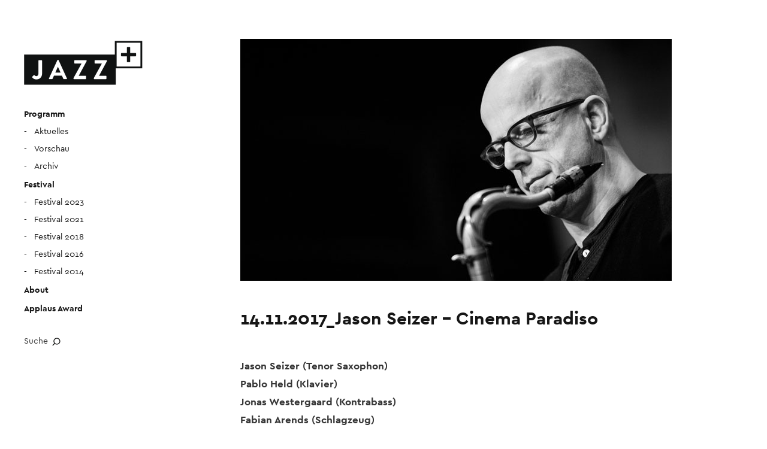

--- FILE ---
content_type: text/html; charset=UTF-8
request_url: https://www.jazz-plus.de/14-11-2017_jason-seizer-cinema-paradiso/
body_size: 10999
content:
<!DOCTYPE html>
<html id="doc" lang="de">
<head><style>img.lazy{min-height:1px}</style><link href="https://www.jazz-plus.de/wp-content/plugins/w3-total-cache/pub/js/lazyload.min.js" as="script">
	<meta charset="UTF-8" />
	<meta name="viewport" content="width=device-width,initial-scale=1">
	<link rel="profile" href="http://gmpg.org/xfn/11" />
	<link rel="pingback" href="https://www.jazz-plus.de/xmlrpc.php">
		<!--[if lt IE 9]>
	<script src="https://www.jazz-plus.de/wp-content/themes/moka/js/html5.js"></script>
	<![endif]-->
<title>14.11.2017_Jason Seizer &#8211; Cinema Paradiso &#8211; Jazz+</title>
<meta name='robots' content='max-image-preview:large' />
<link rel='dns-prefetch' href='//fonts.googleapis.com' />
<link rel="alternate" type="application/rss+xml" title="Jazz+ &raquo; Feed" href="https://www.jazz-plus.de/feed/" />
<link rel="alternate" type="application/rss+xml" title="Jazz+ &raquo; Kommentar-Feed" href="https://www.jazz-plus.de/comments/feed/" />
<link rel="alternate" type="application/rss+xml" title="Jazz+ &raquo; Kommentar-Feed zu 14.11.2017_Jason Seizer &#8211; Cinema Paradiso" href="https://www.jazz-plus.de/14-11-2017_jason-seizer-cinema-paradiso/feed/" />
<link rel="alternate" title="oEmbed (JSON)" type="application/json+oembed" href="https://www.jazz-plus.de/wp-json/oembed/1.0/embed?url=https%3A%2F%2Fwww.jazz-plus.de%2F14-11-2017_jason-seizer-cinema-paradiso%2F" />
<link rel="alternate" title="oEmbed (XML)" type="text/xml+oembed" href="https://www.jazz-plus.de/wp-json/oembed/1.0/embed?url=https%3A%2F%2Fwww.jazz-plus.de%2F14-11-2017_jason-seizer-cinema-paradiso%2F&#038;format=xml" />
<style id='wp-img-auto-sizes-contain-inline-css' type='text/css'>
img:is([sizes=auto i],[sizes^="auto," i]){contain-intrinsic-size:3000px 1500px}
/*# sourceURL=wp-img-auto-sizes-contain-inline-css */
</style>
<style id='wp-emoji-styles-inline-css' type='text/css'>

	img.wp-smiley, img.emoji {
		display: inline !important;
		border: none !important;
		box-shadow: none !important;
		height: 1em !important;
		width: 1em !important;
		margin: 0 0.07em !important;
		vertical-align: -0.1em !important;
		background: none !important;
		padding: 0 !important;
	}
/*# sourceURL=wp-emoji-styles-inline-css */
</style>
<style id='wp-block-library-inline-css' type='text/css'>
:root{--wp-block-synced-color:#7a00df;--wp-block-synced-color--rgb:122,0,223;--wp-bound-block-color:var(--wp-block-synced-color);--wp-editor-canvas-background:#ddd;--wp-admin-theme-color:#007cba;--wp-admin-theme-color--rgb:0,124,186;--wp-admin-theme-color-darker-10:#006ba1;--wp-admin-theme-color-darker-10--rgb:0,107,160.5;--wp-admin-theme-color-darker-20:#005a87;--wp-admin-theme-color-darker-20--rgb:0,90,135;--wp-admin-border-width-focus:2px}@media (min-resolution:192dpi){:root{--wp-admin-border-width-focus:1.5px}}.wp-element-button{cursor:pointer}:root .has-very-light-gray-background-color{background-color:#eee}:root .has-very-dark-gray-background-color{background-color:#313131}:root .has-very-light-gray-color{color:#eee}:root .has-very-dark-gray-color{color:#313131}:root .has-vivid-green-cyan-to-vivid-cyan-blue-gradient-background{background:linear-gradient(135deg,#00d084,#0693e3)}:root .has-purple-crush-gradient-background{background:linear-gradient(135deg,#34e2e4,#4721fb 50%,#ab1dfe)}:root .has-hazy-dawn-gradient-background{background:linear-gradient(135deg,#faaca8,#dad0ec)}:root .has-subdued-olive-gradient-background{background:linear-gradient(135deg,#fafae1,#67a671)}:root .has-atomic-cream-gradient-background{background:linear-gradient(135deg,#fdd79a,#004a59)}:root .has-nightshade-gradient-background{background:linear-gradient(135deg,#330968,#31cdcf)}:root .has-midnight-gradient-background{background:linear-gradient(135deg,#020381,#2874fc)}:root{--wp--preset--font-size--normal:16px;--wp--preset--font-size--huge:42px}.has-regular-font-size{font-size:1em}.has-larger-font-size{font-size:2.625em}.has-normal-font-size{font-size:var(--wp--preset--font-size--normal)}.has-huge-font-size{font-size:var(--wp--preset--font-size--huge)}.has-text-align-center{text-align:center}.has-text-align-left{text-align:left}.has-text-align-right{text-align:right}.has-fit-text{white-space:nowrap!important}#end-resizable-editor-section{display:none}.aligncenter{clear:both}.items-justified-left{justify-content:flex-start}.items-justified-center{justify-content:center}.items-justified-right{justify-content:flex-end}.items-justified-space-between{justify-content:space-between}.screen-reader-text{border:0;clip-path:inset(50%);height:1px;margin:-1px;overflow:hidden;padding:0;position:absolute;width:1px;word-wrap:normal!important}.screen-reader-text:focus{background-color:#ddd;clip-path:none;color:#444;display:block;font-size:1em;height:auto;left:5px;line-height:normal;padding:15px 23px 14px;text-decoration:none;top:5px;width:auto;z-index:100000}html :where(.has-border-color){border-style:solid}html :where([style*=border-top-color]){border-top-style:solid}html :where([style*=border-right-color]){border-right-style:solid}html :where([style*=border-bottom-color]){border-bottom-style:solid}html :where([style*=border-left-color]){border-left-style:solid}html :where([style*=border-width]){border-style:solid}html :where([style*=border-top-width]){border-top-style:solid}html :where([style*=border-right-width]){border-right-style:solid}html :where([style*=border-bottom-width]){border-bottom-style:solid}html :where([style*=border-left-width]){border-left-style:solid}html :where(img[class*=wp-image-]){height:auto;max-width:100%}:where(figure){margin:0 0 1em}html :where(.is-position-sticky){--wp-admin--admin-bar--position-offset:var(--wp-admin--admin-bar--height,0px)}@media screen and (max-width:600px){html :where(.is-position-sticky){--wp-admin--admin-bar--position-offset:0px}}

/*# sourceURL=wp-block-library-inline-css */
</style><style id='global-styles-inline-css' type='text/css'>
:root{--wp--preset--aspect-ratio--square: 1;--wp--preset--aspect-ratio--4-3: 4/3;--wp--preset--aspect-ratio--3-4: 3/4;--wp--preset--aspect-ratio--3-2: 3/2;--wp--preset--aspect-ratio--2-3: 2/3;--wp--preset--aspect-ratio--16-9: 16/9;--wp--preset--aspect-ratio--9-16: 9/16;--wp--preset--color--black: #000000;--wp--preset--color--cyan-bluish-gray: #abb8c3;--wp--preset--color--white: #ffffff;--wp--preset--color--pale-pink: #f78da7;--wp--preset--color--vivid-red: #cf2e2e;--wp--preset--color--luminous-vivid-orange: #ff6900;--wp--preset--color--luminous-vivid-amber: #fcb900;--wp--preset--color--light-green-cyan: #7bdcb5;--wp--preset--color--vivid-green-cyan: #00d084;--wp--preset--color--pale-cyan-blue: #8ed1fc;--wp--preset--color--vivid-cyan-blue: #0693e3;--wp--preset--color--vivid-purple: #9b51e0;--wp--preset--gradient--vivid-cyan-blue-to-vivid-purple: linear-gradient(135deg,rgb(6,147,227) 0%,rgb(155,81,224) 100%);--wp--preset--gradient--light-green-cyan-to-vivid-green-cyan: linear-gradient(135deg,rgb(122,220,180) 0%,rgb(0,208,130) 100%);--wp--preset--gradient--luminous-vivid-amber-to-luminous-vivid-orange: linear-gradient(135deg,rgb(252,185,0) 0%,rgb(255,105,0) 100%);--wp--preset--gradient--luminous-vivid-orange-to-vivid-red: linear-gradient(135deg,rgb(255,105,0) 0%,rgb(207,46,46) 100%);--wp--preset--gradient--very-light-gray-to-cyan-bluish-gray: linear-gradient(135deg,rgb(238,238,238) 0%,rgb(169,184,195) 100%);--wp--preset--gradient--cool-to-warm-spectrum: linear-gradient(135deg,rgb(74,234,220) 0%,rgb(151,120,209) 20%,rgb(207,42,186) 40%,rgb(238,44,130) 60%,rgb(251,105,98) 80%,rgb(254,248,76) 100%);--wp--preset--gradient--blush-light-purple: linear-gradient(135deg,rgb(255,206,236) 0%,rgb(152,150,240) 100%);--wp--preset--gradient--blush-bordeaux: linear-gradient(135deg,rgb(254,205,165) 0%,rgb(254,45,45) 50%,rgb(107,0,62) 100%);--wp--preset--gradient--luminous-dusk: linear-gradient(135deg,rgb(255,203,112) 0%,rgb(199,81,192) 50%,rgb(65,88,208) 100%);--wp--preset--gradient--pale-ocean: linear-gradient(135deg,rgb(255,245,203) 0%,rgb(182,227,212) 50%,rgb(51,167,181) 100%);--wp--preset--gradient--electric-grass: linear-gradient(135deg,rgb(202,248,128) 0%,rgb(113,206,126) 100%);--wp--preset--gradient--midnight: linear-gradient(135deg,rgb(2,3,129) 0%,rgb(40,116,252) 100%);--wp--preset--font-size--small: 13px;--wp--preset--font-size--medium: 20px;--wp--preset--font-size--large: 36px;--wp--preset--font-size--x-large: 42px;--wp--preset--spacing--20: 0.44rem;--wp--preset--spacing--30: 0.67rem;--wp--preset--spacing--40: 1rem;--wp--preset--spacing--50: 1.5rem;--wp--preset--spacing--60: 2.25rem;--wp--preset--spacing--70: 3.38rem;--wp--preset--spacing--80: 5.06rem;--wp--preset--shadow--natural: 6px 6px 9px rgba(0, 0, 0, 0.2);--wp--preset--shadow--deep: 12px 12px 50px rgba(0, 0, 0, 0.4);--wp--preset--shadow--sharp: 6px 6px 0px rgba(0, 0, 0, 0.2);--wp--preset--shadow--outlined: 6px 6px 0px -3px rgb(255, 255, 255), 6px 6px rgb(0, 0, 0);--wp--preset--shadow--crisp: 6px 6px 0px rgb(0, 0, 0);}:where(.is-layout-flex){gap: 0.5em;}:where(.is-layout-grid){gap: 0.5em;}body .is-layout-flex{display: flex;}.is-layout-flex{flex-wrap: wrap;align-items: center;}.is-layout-flex > :is(*, div){margin: 0;}body .is-layout-grid{display: grid;}.is-layout-grid > :is(*, div){margin: 0;}:where(.wp-block-columns.is-layout-flex){gap: 2em;}:where(.wp-block-columns.is-layout-grid){gap: 2em;}:where(.wp-block-post-template.is-layout-flex){gap: 1.25em;}:where(.wp-block-post-template.is-layout-grid){gap: 1.25em;}.has-black-color{color: var(--wp--preset--color--black) !important;}.has-cyan-bluish-gray-color{color: var(--wp--preset--color--cyan-bluish-gray) !important;}.has-white-color{color: var(--wp--preset--color--white) !important;}.has-pale-pink-color{color: var(--wp--preset--color--pale-pink) !important;}.has-vivid-red-color{color: var(--wp--preset--color--vivid-red) !important;}.has-luminous-vivid-orange-color{color: var(--wp--preset--color--luminous-vivid-orange) !important;}.has-luminous-vivid-amber-color{color: var(--wp--preset--color--luminous-vivid-amber) !important;}.has-light-green-cyan-color{color: var(--wp--preset--color--light-green-cyan) !important;}.has-vivid-green-cyan-color{color: var(--wp--preset--color--vivid-green-cyan) !important;}.has-pale-cyan-blue-color{color: var(--wp--preset--color--pale-cyan-blue) !important;}.has-vivid-cyan-blue-color{color: var(--wp--preset--color--vivid-cyan-blue) !important;}.has-vivid-purple-color{color: var(--wp--preset--color--vivid-purple) !important;}.has-black-background-color{background-color: var(--wp--preset--color--black) !important;}.has-cyan-bluish-gray-background-color{background-color: var(--wp--preset--color--cyan-bluish-gray) !important;}.has-white-background-color{background-color: var(--wp--preset--color--white) !important;}.has-pale-pink-background-color{background-color: var(--wp--preset--color--pale-pink) !important;}.has-vivid-red-background-color{background-color: var(--wp--preset--color--vivid-red) !important;}.has-luminous-vivid-orange-background-color{background-color: var(--wp--preset--color--luminous-vivid-orange) !important;}.has-luminous-vivid-amber-background-color{background-color: var(--wp--preset--color--luminous-vivid-amber) !important;}.has-light-green-cyan-background-color{background-color: var(--wp--preset--color--light-green-cyan) !important;}.has-vivid-green-cyan-background-color{background-color: var(--wp--preset--color--vivid-green-cyan) !important;}.has-pale-cyan-blue-background-color{background-color: var(--wp--preset--color--pale-cyan-blue) !important;}.has-vivid-cyan-blue-background-color{background-color: var(--wp--preset--color--vivid-cyan-blue) !important;}.has-vivid-purple-background-color{background-color: var(--wp--preset--color--vivid-purple) !important;}.has-black-border-color{border-color: var(--wp--preset--color--black) !important;}.has-cyan-bluish-gray-border-color{border-color: var(--wp--preset--color--cyan-bluish-gray) !important;}.has-white-border-color{border-color: var(--wp--preset--color--white) !important;}.has-pale-pink-border-color{border-color: var(--wp--preset--color--pale-pink) !important;}.has-vivid-red-border-color{border-color: var(--wp--preset--color--vivid-red) !important;}.has-luminous-vivid-orange-border-color{border-color: var(--wp--preset--color--luminous-vivid-orange) !important;}.has-luminous-vivid-amber-border-color{border-color: var(--wp--preset--color--luminous-vivid-amber) !important;}.has-light-green-cyan-border-color{border-color: var(--wp--preset--color--light-green-cyan) !important;}.has-vivid-green-cyan-border-color{border-color: var(--wp--preset--color--vivid-green-cyan) !important;}.has-pale-cyan-blue-border-color{border-color: var(--wp--preset--color--pale-cyan-blue) !important;}.has-vivid-cyan-blue-border-color{border-color: var(--wp--preset--color--vivid-cyan-blue) !important;}.has-vivid-purple-border-color{border-color: var(--wp--preset--color--vivid-purple) !important;}.has-vivid-cyan-blue-to-vivid-purple-gradient-background{background: var(--wp--preset--gradient--vivid-cyan-blue-to-vivid-purple) !important;}.has-light-green-cyan-to-vivid-green-cyan-gradient-background{background: var(--wp--preset--gradient--light-green-cyan-to-vivid-green-cyan) !important;}.has-luminous-vivid-amber-to-luminous-vivid-orange-gradient-background{background: var(--wp--preset--gradient--luminous-vivid-amber-to-luminous-vivid-orange) !important;}.has-luminous-vivid-orange-to-vivid-red-gradient-background{background: var(--wp--preset--gradient--luminous-vivid-orange-to-vivid-red) !important;}.has-very-light-gray-to-cyan-bluish-gray-gradient-background{background: var(--wp--preset--gradient--very-light-gray-to-cyan-bluish-gray) !important;}.has-cool-to-warm-spectrum-gradient-background{background: var(--wp--preset--gradient--cool-to-warm-spectrum) !important;}.has-blush-light-purple-gradient-background{background: var(--wp--preset--gradient--blush-light-purple) !important;}.has-blush-bordeaux-gradient-background{background: var(--wp--preset--gradient--blush-bordeaux) !important;}.has-luminous-dusk-gradient-background{background: var(--wp--preset--gradient--luminous-dusk) !important;}.has-pale-ocean-gradient-background{background: var(--wp--preset--gradient--pale-ocean) !important;}.has-electric-grass-gradient-background{background: var(--wp--preset--gradient--electric-grass) !important;}.has-midnight-gradient-background{background: var(--wp--preset--gradient--midnight) !important;}.has-small-font-size{font-size: var(--wp--preset--font-size--small) !important;}.has-medium-font-size{font-size: var(--wp--preset--font-size--medium) !important;}.has-large-font-size{font-size: var(--wp--preset--font-size--large) !important;}.has-x-large-font-size{font-size: var(--wp--preset--font-size--x-large) !important;}
/*# sourceURL=global-styles-inline-css */
</style>

<style id='classic-theme-styles-inline-css' type='text/css'>
/*! This file is auto-generated */
.wp-block-button__link{color:#fff;background-color:#32373c;border-radius:9999px;box-shadow:none;text-decoration:none;padding:calc(.667em + 2px) calc(1.333em + 2px);font-size:1.125em}.wp-block-file__button{background:#32373c;color:#fff;text-decoration:none}
/*# sourceURL=/wp-includes/css/classic-themes.min.css */
</style>
<link rel='stylesheet' id='parent-style-css' href='https://www.jazz-plus.de/wp-content/themes/moka/style.css?ver=6.9' type='text/css' media='all' />
<link rel='stylesheet' id='moka-flex-slider-style-css' href='https://www.jazz-plus.de/wp-content/themes/moka/js/flex-slider/flexslider.css?ver=6.9' type='text/css' media='all' />
<link rel='stylesheet' id='moka-lato-css' href='//fonts.googleapis.com/css?family=Lato%3A400%2C700%2C900%2C400italic%2C700italic' type='text/css' media='all' />
<link rel='stylesheet' id='moka-style-css' href='https://www.jazz-plus.de/wp-content/themes/mokachildthemefolder/style.css?ver=2013-10-15' type='text/css' media='all' />
<script type="text/javascript" src="https://www.jazz-plus.de/wp-includes/js/jquery/jquery.min.js?ver=3.7.1" id="jquery-core-js"></script>
<script type="text/javascript" src="https://www.jazz-plus.de/wp-includes/js/jquery/jquery-migrate.min.js?ver=3.4.1" id="jquery-migrate-js"></script>
<script type="text/javascript" src="https://www.jazz-plus.de/wp-content/themes/moka/js/jquery.fitvids.js?ver=1.1" id="moka-fitvids-js"></script>
<script type="text/javascript" src="https://www.jazz-plus.de/wp-content/themes/moka/js/flex-slider/jquery.flexslider-min.js?ver=6.9" id="moka-flex-slider-js"></script>
<script type="text/javascript" src="https://www.jazz-plus.de/wp-content/themes/moka/js/functions.js?ver=2013-10-15" id="moka-script-js"></script>
<link rel="https://api.w.org/" href="https://www.jazz-plus.de/wp-json/" /><link rel="alternate" title="JSON" type="application/json" href="https://www.jazz-plus.de/wp-json/wp/v2/posts/789" /><link rel="EditURI" type="application/rsd+xml" title="RSD" href="https://www.jazz-plus.de/xmlrpc.php?rsd" />
<meta name="generator" content="WordPress 6.9" />
<link rel="canonical" href="https://www.jazz-plus.de/14-11-2017_jason-seizer-cinema-paradiso/" />
<link rel='shortlink' href='https://www.jazz-plus.de/?p=789' />
         <style type="text/css">
			 #site-title h1 a {color:#ffffff; background: #161616;}
             a {color: #363636;}
             a:hover,
			 .entry-footer a:hover,
			 #site-nav ul li a:hover,
			.widget_nav_menu ul li a:hover,
			 #search-btn:hover,
			 .nav-next a:hover,
			 .nav-previous a:hover,
			 .previous-image a:hover,
			 .next-image a:hover {color: #b6b6b6;}
			 #front-sidebar .widget_moka_quote p.quote-text,
			 #front-sidebar .widget_moka_about h3.about-title  {color: #161616;}
         </style>
    <style type="text/css">
/* Fixed Positioned Sidebar CSS */
@media screen and (min-width: 1270px) {
#sidebar-wrap {
	position: fixed;
	top: 0;
	bottom: 0;
	height: auto;
	overflow-x: hidden;
	overflow-y: auto;
}
#sidebar {
	position: absolute;
    top: 65px;
}
.admin-bar #sidebar-wrap {
	top: 32px;
}
}
</style>
<style type="text/css">
/* Custom Logo Image CSS */
#site-title h1 a {
	display: block;
	margin: 0;
	padding: 0;
	width: 200px;
	height:80px;
	background: url(https://jazz-plus.de/wp-content/uploads/2016/02/jazzplus-logo-400x160.png) 0 0 no-repeat;
	background-size: 100%;
	text-indent: -99999px;
}
</style>
<style type="text/css" id="custom-background-css">
body.custom-background { background-color: #ffffff; }
</style>
	<link rel="icon" href="https://www.jazz-plus.de/wp-content/uploads/2016/02/cropped-jazzplus-logo-website-32x32.gif" sizes="32x32" />
<link rel="icon" href="https://www.jazz-plus.de/wp-content/uploads/2016/02/cropped-jazzplus-logo-website-192x192.gif" sizes="192x192" />
<link rel="apple-touch-icon" href="https://www.jazz-plus.de/wp-content/uploads/2016/02/cropped-jazzplus-logo-website-180x180.gif" />
<meta name="msapplication-TileImage" content="https://www.jazz-plus.de/wp-content/uploads/2016/02/cropped-jazzplus-logo-website-270x270.gif" />
</head>

<body class="wp-singular post-template-default single single-post postid-789 single-format-standard custom-background wp-theme-moka wp-child-theme-mokachildthemefolder">

<div id="container">
	<div class="search-overlay">
		<div class="search-wrap">
			
<form role="search" method="get" id="searchform" class="searchform" action="https://www.jazz-plus.de/" role="search">
	<input type="text" class="field mainsearch" name="s" id="s" autofocus="autofocus" placeholder="Suche &hellip;" />
	<input type="submit" class="submit" name="submit" id="searchsubmit" value="Suche" />
</form>			<div class="search-close">Suche schliessen</div>
			<p class="search-info">Tippe deine Suchbegriffe ein und drücke Enter, um Suchergebnisse anzuzeigen.</p>
		</div><!-- end .search-wrap -->
	</div><!-- end .search-overlay -->


<div id="sidebar-wrap">
	<div id="sidebar">
	<header id="masthead" class="clearfix" role="banner">
		<div id="site-title">
			<h1><a href="https://www.jazz-plus.de/" title="Jazz+">Jazz+</a></h1>
					</div><!-- end #site-title -->
	</header><!-- end #masthead -->

	<a href="#nav-mobile" id="mobile-menu-btn"><span>Menü</span></a>
	<nav id="site-nav" class="clearfix">
		<ul id="menu-menue-1" class="menu"><li id="menu-item-111" class="menu-item menu-item-type-post_type menu-item-object-page menu-item-has-children menu-parent-item menu-item-111"><a href="https://www.jazz-plus.de/programm/">Programm</a>
<ul class="sub-menu">
	<li id="menu-item-97" class="menu-item menu-item-type-taxonomy menu-item-object-category menu-item-97"><a href="https://www.jazz-plus.de/category/programm/aktuelles/">Aktuelles</a></li>
	<li id="menu-item-63" class="menu-item menu-item-type-taxonomy menu-item-object-category menu-item-63"><a href="https://www.jazz-plus.de/category/programm/vorschau/">Vorschau</a></li>
	<li id="menu-item-43" class="menu-item menu-item-type-post_type menu-item-object-page menu-item-43"><a href="https://www.jazz-plus.de/archiv/">Archiv</a></li>
</ul>
</li>
<li id="menu-item-108" class="menu-item menu-item-type-post_type menu-item-object-page menu-item-has-children menu-parent-item menu-item-108"><a href="https://www.jazz-plus.de/festival/">Festival</a>
<ul class="sub-menu">
	<li id="menu-item-2415" class="menu-item menu-item-type-post_type menu-item-object-page menu-item-2415"><a href="https://www.jazz-plus.de/festival-2023/">Festival 2023</a></li>
	<li id="menu-item-1616" class="menu-item menu-item-type-post_type menu-item-object-page menu-item-1616"><a href="https://www.jazz-plus.de/festival-2021/">Festival 2021</a></li>
	<li id="menu-item-905" class="menu-item menu-item-type-post_type menu-item-object-page menu-item-905"><a href="https://www.jazz-plus.de/festival-2018/">Festival 2018</a></li>
	<li id="menu-item-127" class="menu-item menu-item-type-post_type menu-item-object-page menu-item-127"><a href="https://www.jazz-plus.de/festival-2016/">Festival 2016</a></li>
	<li id="menu-item-152" class="menu-item menu-item-type-post_type menu-item-object-page menu-item-152"><a href="https://www.jazz-plus.de/festival-2014/">Festival 2014</a></li>
</ul>
</li>
<li id="menu-item-42" class="menu-item menu-item-type-post_type menu-item-object-page menu-item-42"><a href="https://www.jazz-plus.de/about/">About</a></li>
<li id="menu-item-1053" class="menu-item menu-item-type-post_type menu-item-object-page menu-item-1053"><a href="https://www.jazz-plus.de/applaus/">Applaus Award</a></li>
</ul>		<div id="search-btn">Suche</div>
	</nav><!-- end #site-nav -->

	</div><!-- end #sidebar -->
</div><!-- end #sidebar-wrap -->

<div id="main-wrap">
		<div id="primary" class="site-content" role="main">

				
			
<article id="post-789" class="post-789 post type-post status-publish format-standard has-post-thumbnail hentry category-archiv">

		<div class="entry-thumbnail">
		<img width="720" height="404" src="data:image/svg+xml,%3Csvg%20xmlns='http://www.w3.org/2000/svg'%20viewBox='0%200%20720%20404'%3E%3C/svg%3E" data-src="https://www.jazz-plus.de/wp-content/uploads/2017/11/jason-seizer-720.jpg" class="attachment-post-thumbnail size-post-thumbnail wp-post-image lazy" alt="" decoding="async" data-srcset="https://www.jazz-plus.de/wp-content/uploads/2017/11/jason-seizer-720.jpg 720w, https://www.jazz-plus.de/wp-content/uploads/2017/11/jason-seizer-720-300x168.jpg 300w" data-sizes="(max-width: 720px) 100vw, 720px" />	</div><!-- end .entry-thumbnail -->
	
	<header class="entry-header">
		<div class="entry-details">
			<div class="entry-date">
				<a href="https://www.jazz-plus.de/14-11-2017_jason-seizer-cinema-paradiso/" class="entry-date">November 14, 2017</a>
			</div><!-- end .entry-date -->
								</div><!--end .entry-details -->
		<h1 class="entry-title">14.11.2017_Jason Seizer &#8211; Cinema Paradiso</a></h1>
	</header><!--end .entry-header -->

	<div class="entry-content clearfix">
		<p><strong>Jason Seizer (Tenor Saxophon)</strong><br />
<strong>Pablo Held (Klavier)<br />
Jonas Westergaard </strong><strong>(Kontrabass)</strong><br />
<strong>Fabian Arends (Schlagzeug)</strong></p>
<p>Die erste Saxophonlinie ertönt – und schon sind die Bilder da. Der Vorführraum in einem alten Kino auf einem sizilianischen Dorfplatz, die staunenden Augen des kleinen Jungen, der sich mit dem Vorführer angefreundet hat, die für die kindliche Wahrnehmung riesig erscheinenden Filmrollen auf dem Projektor. Und mit den Bildern die Sehnsuchtsstimmung. Der Sog. Die Magie. Und doch ist etwas anders. Nicht die Geigen, wie im Original-Soundtrack zu dem Kino-Hit Cinema Paradiso von Regisseur Giuseppe Tornatore, seufzen hier von einer wunderbaren Welt. Keine gefühlstrunkene Fülle hebt an. Sondern der auf ganz feine Art eindringliche Klang eines Jazzquartetts – und der geht ganz schnell eigene Wege, weg von den Bildern, hin zu einer ganz eigenen Intensität der Töne.</p>
<p>Diese Aufnahmen greifen die Erinnerung an die bewegten Leinwandbilder auf und entführen sie in eine eigene Welt. Und schnell wird klar: Cinema Paradiso, die neue CD des Saxophonisten und künstlerischen Leiters des Pirouet-Labels Jason Seizer, ist keine Hommage an Bilder, sondern entschieden eine an die Töne, die sie begleiten. Im zitierten Fall schiebt sich die ergreifende Melodie, die der Filmmusik-Magier Ennio Morricone schuf, vor die Bilder des Regisseurs und erlebt im zeitgemäßen Jazzgewand von Jason Seizers Quartett schillernde und am Ende eindringliche, fast schmerzlich schöne Metamorphosen.</p>
<p>Cinema Paradiso, eine der berühmtesten Filmmusiken der letzten Jahrzehnte, lieh zwar auch der ganzen CD den Namen – aber die Stücke stammen aus vielen unterschiedlichen Filmen. Als da etwa sind: das von Alex North komponierte Liebesthema aus Spartacus (1960), die berühmte Cavatina von Stanley Myers für den Film The Deer Hunter von 1978, Carlotta’s Portrait aus Bernhard Herrmanns Soundtrack zu Hitchcocks Vertigo (1958), Leonard Bernsteins Thema zu On the Waterfront (Die Faust im Nacken) von Elia Kazan (1954), Jerry Goldsmiths Hauptthema zu Ridley Scott’s Alien von 1979, Steve’s Care von Roque Baños aus The Machinist von 2004 – und dazu so witzige Stücke wie das hier nervös-pointenreich dahintreibende Jungle Beat aus Walt Disneys Dschungelbuch (1967). Einige große Klassiker spielt Seizers Quartett auf dieser Veröffentlichung. Und je länger man die Aufnahmen hört, desto klarer wird: Es geht eben nicht um die Aura der Bilder mit Darstellern wie Marlon Brando, Philippe Noiret oder Kirk Douglas, sondern es geht um das eigenständige Leben, das großartige Filmmusik-Kompositionen entfalten können. Gerade die Cavatina oder auch das Spartacus- Thema sind jüngeren Generationen auch ohne die Bilder vertraut – weil die Musik auch für sich selbst so stark ist.</p>
<p><iframe src="https://www.youtube.com/embed/FAs95T7GNXI" width="560" height="315" frameborder="0" allowfullscreen="allowfullscreen"></iframe></p>
<p><strong>Presse:</strong></p>
<p>&#8222;Pures Ohrenkino! Ein akustisches opus magnum!&#8220; (Tobias Böcker, Jazzpodium)</p>
<p>&#8222;Eine tief berührende Hommage an die großen Meister der Filmmusik ist diesem Quartett hier gelungen.&#8220; (Thomas Fitterling, Rondo)</p>
<p>&#8222;Seizers Soundtracks sind Kino für die Ohren ohne den Hollywood-Bombast von Streichern und Bläsern.&#8220; (Hans Hielscher, Kultur Spiegel)</p>
<p>&#8222;Bemerkenswert ist das nuancenreiche, schlafwandlerisch sichere Interplay zwischen Seizer und der dynamisch und elastisch agierenden jungen Rhythmusgruppe.&#8220; (Jürg Sommer, Aargauer Zeitung)</p>
<p>&#8222;Wer sich die Zeit dafür nimmt, stellt fest, dass es sich auch gut anfühlt, auf &#8222;Cinema Paradiso&#8220; nichts überflüssiges zu hören.&#8220; (Ralf Dombrowski, Jazzthing)</p>
<p>&#8222;Mit seinem Konzept lässt er jeglichen Hollywood-Bombast hinter sich und erzählt mit den insgesamt neun Film-Titeln eine neue, in sich stimmige und zärtliche musikalische Geschichte.&#8220; (Sarah Seidel, NDR)</p>
<p>&#8222;&#8230; alle Titel der CD sind mit Verve und Hingabe eingespielt. &#8222;Cinema Paradiso&#8220; ist somit ein wahres Filmmusik-Paradies für den Jazz-Connaisseur.&#8220; (Thomas Krebs, Jazzzeitung)</p>
<p><a href="http://www.jason-seizer.com/" target="_blank" rel="noopener">www.jason-seizer.com</a></p>
<p>Foto © Regina Rech</p>
			</div><!-- end .entry-content -->

	<footer class="entry-footer clearfix">
				<div class="entry-cats"><span>In Kategorie: </span><a href="https://www.jazz-plus.de/category/programm/archiv/" rel="category tag">Archiv</a></div>
		
		
	</footer><!-- end .entry-meta -->

</article><!-- end .post-789 -->

	<nav id="nav-single" class="clearfix">
		<div class="nav-next"><a href="https://www.jazz-plus.de/12-12-2017_vertigo-posaunen-quartett/" rel="next"><span>Nächster Artikel  &raquo;</span></a></div>
		<div class="nav-previous"><a href="https://www.jazz-plus.de/10-10-2017_almut-kuehne-gebhard-ullmann/" rel="prev"><span>&laquo; Vorheriger Artikel</span></a></div>
	</nav><!-- #nav-single -->
			
		
		</div><!-- end #primary -->


 
	<footer id="colophon" class="site-footer clearfix">

		

<div id="footer-sidebar-wrap" class="clearfix">
			<div id="footer-sidebar-one" class="widget-area" role="complementary">
			<aside id="custom_html-2" class="widget_text widget widget_custom_html"><div class="textwidget custom-html-widget"><strong>Seidlvilla</strong><br>
Kulturzentrum Schwabing<br>
Nikolaiplatz 1 b<br>
80802 München<br>
<br>
(U3/U6 Haltestelle Giselastrasse oder Münchner Freiheit)<br>
<br>
+49 (0)89 333139<br>
<a href="https://www.seidlvilla.de" target="_blank">www.seidlvilla.de</a><br>
<br>
Die Seidlvilla ist für Rollstuhlfahrer*innen barrierefrei zugänglich.
</div></aside>		</div><!-- .widget-area -->
	
			<div id="footer-sidebar-two" class="widget-area" role="complementary">
			<aside id="custom_html-3" class="widget_text widget widget_custom_html"><div class="textwidget custom-html-widget"><strong>Eintritt 18 Euro<br>
Ermäßigt 14 Euro*</strong><br>
<br>
* für Schüler*innen, Studierende und körperlich beeinträchtigte Menschen<br>
<br>
<strong>Einlass 19:00 Uhr<br>
Beginn 20:00 Uhr</strong><br>
<br>
Karten sind an der Abendkasse erhältlich oder per Reservierung an <a href="mailto:info@jazz-plus.de">info@jazz-plus.de</a><br>
<br>
Reservierte Tickets bitte bis spätestens 10 Minuten vor Konzertbeginn abholen, ansonsten gelangen sie wieder in den freien Verkauf.<br></div></aside>		</div><!-- .widget-area -->
	
			<div id="footer-sidebar-three" class="widget-area" role="complementary">
			<aside id="text-4" class="widget widget_text">			<div class="textwidget"><p><img decoding="async" class="wp-image-2756 size-full alignnone lazy" src="data:image/svg+xml,%3Csvg%20xmlns='http://www.w3.org/2000/svg'%20viewBox='0%200%20150%20150'%3E%3C/svg%3E" data-src="https://www.jazz-plus.de/wp-content/uploads/2023/10/applaus-logo-150.png" alt="" width="150" height="150" /></p>
<p><strong><b>Jazz+ ist Preisträger des APPLAUS Award 2015, 2017,</b> 2018, 2019, 2022, 2023, 2024 und 2025<br />
</strong><br />
Mit dem Programmpreis würdigt der Beauftragte der Bundesregierung für Kultur und Medien (BKM) unabhängige Musikclubs sowie Veranstaltungsreihen aus allen Bereichen von Popularmusik und Jazz. Jährlich stellt der BKM Preisgelder von rund 2 Millionen Euro zur Verfügung, womit der APPLAUS einer der höchstdotierten Bundeskulturpreise ist.</p>
</div>
		</aside>		</div><!-- .widget-area -->
	</div><!-- end .footerwidget-wrap -->
		<div id="site-info">

					<div id="sidebar-footer-four" class="widget-area">
				<aside id="moka_sociallinks-2" class="widget widget_moka_sociallinks">		
        <ul class="sociallinks">
			
			<li><a href="https://www.facebook.com/jazzplusseidlvilla" class="facebook" title="Facebook">Facebook</a></li>
			
			
			
			<li><a href="https://www.instagram.com/jazzplus_in_der_seidlvilla/" class="instagram" title="Instagram">Instagram</a></li>
			
			
			
			
			
			
			
			
			
			
			
			
			
			
			
			
			
			
			
			
			
					</ul><!-- end .sociallinks -->

	   </aside>			</div><!-- .widget-area -->
		
		<ul class="credit"<li class="copyright">© <a target="_blank" href="https://derkolb.de">Martin Kolb</a> | <a href="https://www.jazz-plus.de/impressum/">Impressum</a> | <a href="https://www.jazz-plus.de/datenschutz/">Datenschutz</a> | <a target="_blank" href="https://www.facebook.com/jazzplusseidlvilla/">Facebook</a> | <a target="_blank" href="https://www.instagram.com/jazzplus_in_der_seidlvilla/">Instagram</a></li></ul>
		</div><!-- end #site-info -->

	</footer><!-- end #colophon -->
	</div><!-- end #main-wrap -->
</div><!-- end #container -->


<script type="speculationrules">
{"prefetch":[{"source":"document","where":{"and":[{"href_matches":"/*"},{"not":{"href_matches":["/wp-*.php","/wp-admin/*","/wp-content/uploads/*","/wp-content/*","/wp-content/plugins/*","/wp-content/themes/mokachildthemefolder/*","/wp-content/themes/moka/*","/*\\?(.+)"]}},{"not":{"selector_matches":"a[rel~=\"nofollow\"]"}},{"not":{"selector_matches":".no-prefetch, .no-prefetch a"}}]},"eagerness":"conservative"}]}
</script>
<script id="wp-emoji-settings" type="application/json">
{"baseUrl":"https://s.w.org/images/core/emoji/17.0.2/72x72/","ext":".png","svgUrl":"https://s.w.org/images/core/emoji/17.0.2/svg/","svgExt":".svg","source":{"concatemoji":"https://www.jazz-plus.de/wp-includes/js/wp-emoji-release.min.js?ver=6.9"}}
</script>
<script type="module">
/* <![CDATA[ */
/*! This file is auto-generated */
const a=JSON.parse(document.getElementById("wp-emoji-settings").textContent),o=(window._wpemojiSettings=a,"wpEmojiSettingsSupports"),s=["flag","emoji"];function i(e){try{var t={supportTests:e,timestamp:(new Date).valueOf()};sessionStorage.setItem(o,JSON.stringify(t))}catch(e){}}function c(e,t,n){e.clearRect(0,0,e.canvas.width,e.canvas.height),e.fillText(t,0,0);t=new Uint32Array(e.getImageData(0,0,e.canvas.width,e.canvas.height).data);e.clearRect(0,0,e.canvas.width,e.canvas.height),e.fillText(n,0,0);const a=new Uint32Array(e.getImageData(0,0,e.canvas.width,e.canvas.height).data);return t.every((e,t)=>e===a[t])}function p(e,t){e.clearRect(0,0,e.canvas.width,e.canvas.height),e.fillText(t,0,0);var n=e.getImageData(16,16,1,1);for(let e=0;e<n.data.length;e++)if(0!==n.data[e])return!1;return!0}function u(e,t,n,a){switch(t){case"flag":return n(e,"\ud83c\udff3\ufe0f\u200d\u26a7\ufe0f","\ud83c\udff3\ufe0f\u200b\u26a7\ufe0f")?!1:!n(e,"\ud83c\udde8\ud83c\uddf6","\ud83c\udde8\u200b\ud83c\uddf6")&&!n(e,"\ud83c\udff4\udb40\udc67\udb40\udc62\udb40\udc65\udb40\udc6e\udb40\udc67\udb40\udc7f","\ud83c\udff4\u200b\udb40\udc67\u200b\udb40\udc62\u200b\udb40\udc65\u200b\udb40\udc6e\u200b\udb40\udc67\u200b\udb40\udc7f");case"emoji":return!a(e,"\ud83e\u1fac8")}return!1}function f(e,t,n,a){let r;const o=(r="undefined"!=typeof WorkerGlobalScope&&self instanceof WorkerGlobalScope?new OffscreenCanvas(300,150):document.createElement("canvas")).getContext("2d",{willReadFrequently:!0}),s=(o.textBaseline="top",o.font="600 32px Arial",{});return e.forEach(e=>{s[e]=t(o,e,n,a)}),s}function r(e){var t=document.createElement("script");t.src=e,t.defer=!0,document.head.appendChild(t)}a.supports={everything:!0,everythingExceptFlag:!0},new Promise(t=>{let n=function(){try{var e=JSON.parse(sessionStorage.getItem(o));if("object"==typeof e&&"number"==typeof e.timestamp&&(new Date).valueOf()<e.timestamp+604800&&"object"==typeof e.supportTests)return e.supportTests}catch(e){}return null}();if(!n){if("undefined"!=typeof Worker&&"undefined"!=typeof OffscreenCanvas&&"undefined"!=typeof URL&&URL.createObjectURL&&"undefined"!=typeof Blob)try{var e="postMessage("+f.toString()+"("+[JSON.stringify(s),u.toString(),c.toString(),p.toString()].join(",")+"));",a=new Blob([e],{type:"text/javascript"});const r=new Worker(URL.createObjectURL(a),{name:"wpTestEmojiSupports"});return void(r.onmessage=e=>{i(n=e.data),r.terminate(),t(n)})}catch(e){}i(n=f(s,u,c,p))}t(n)}).then(e=>{for(const n in e)a.supports[n]=e[n],a.supports.everything=a.supports.everything&&a.supports[n],"flag"!==n&&(a.supports.everythingExceptFlag=a.supports.everythingExceptFlag&&a.supports[n]);var t;a.supports.everythingExceptFlag=a.supports.everythingExceptFlag&&!a.supports.flag,a.supports.everything||((t=a.source||{}).concatemoji?r(t.concatemoji):t.wpemoji&&t.twemoji&&(r(t.twemoji),r(t.wpemoji)))});
//# sourceURL=https://www.jazz-plus.de/wp-includes/js/wp-emoji-loader.min.js
/* ]]> */
</script>

<script>window.w3tc_lazyload=1,window.lazyLoadOptions={elements_selector:".lazy",callback_loaded:function(t){var e;try{e=new CustomEvent("w3tc_lazyload_loaded",{detail:{e:t}})}catch(a){(e=document.createEvent("CustomEvent")).initCustomEvent("w3tc_lazyload_loaded",!1,!1,{e:t})}window.dispatchEvent(e)}}</script><script async src="https://www.jazz-plus.de/wp-content/plugins/w3-total-cache/pub/js/lazyload.min.js"></script></body>
</html>
<!--
Performance optimized by W3 Total Cache. Learn more: https://www.boldgrid.com/w3-total-cache/?utm_source=w3tc&utm_medium=footer_comment&utm_campaign=free_plugin

Page Caching using Disk: Enhanced 
Lazy Loading

Served from: www.jazz-plus.de @ 2026-01-29 12:06:56 by W3 Total Cache
-->

--- FILE ---
content_type: text/css
request_url: https://www.jazz-plus.de/wp-content/themes/mokachildthemefolder/style.css?ver=2013-10-15
body_size: 660
content:
/*
Theme Name: Moka Child
Theme URI:
Description: Moka Child Theme
Author: Martin Kolb
Author URI: 
Template: moka
Version: 1.0
Tags: Moka Child Theme
*/

/*
Now you can start adding your own styles here. Use !important to overwrite styles if needed. */

/* Webfont: Cera-Regular */@font-face {
    font-family: 'Cera';
    src: url('Cera-Regular.eot'); /* IE9 Compat Modes */
    src: url('Cera-Regular.eot?#iefix') format('embedded-opentype'), /* IE6-IE8 */
         url('Cera-Regular.woff') format('woff'), /* Modern Browsers */
         url('Cera-Regular.ttf') format('truetype'), /* Safari, Android, iOS */
         url('Cera-Regular.svg#Cera-Regular') format('svg'); /* Legacy iOS */
    font-style: normal;
    font-weight: normal;
    text-rendering: optimizeLegibility;
}

/* Webfont: Cera-Bold */@font-face {
    font-family: 'Cera';
    src: url('Cera-Bold.eot'); /* IE9 Compat Modes */
    src: url('Cera-Bold.eot?#iefix') format('embedded-opentype'), /* IE6-IE8 */
         url('Cera-Bold.woff') format('woff'), /* Modern Browsers */
         url('Cera-Bold.ttf') format('truetype'), /* Safari, Android, iOS */
         url('Cera-Bold.svg#Cera-Bold') format('svg'); /* Legacy iOS */
    font-style: normal;
    font-weight: bold;
    text-rendering: optimizeLegibility;
}


body {
	margin: 0 auto;
	background: #fff;
	font-family: 'Cera', 'Lato', Helvetica, Arial, sans-serif !important;
	color: #363636;
	-webkit-hyphens: auto;
	   -moz-hyphens: auto;
	    -ms-hyphens: auto;
			hyphens: auto;
}

h1, h2, h3, h4, h5, h6 {
	font-family: 'Cera', 'Lato', Helvetica, Arial, sans-serif !important;
	color: #161616;
	font-weight: bold;
	text-rendering: optimizeLegibility;
}

pre {
	max-width: 100%;
	margin-bottom: 20px;
	padding: 15px;
	overflow: auto;
	background: #f2f2f2;
	font-family: 'Cera', 'Lato', Helvetica, Arial, sans-serif !important;
	font-size: 14px;
	font-size: 0.8125rem;
	line-height: 1.4;
}
code, kbd, tt, var {
	font-family: 'Cera', 'Lato', Helvetica, Arial, sans-serif !important;
	font-size: 14px;
	font-size: 0.8125rem;
}

input,
textarea {
	padding: 8px 2%;
	background: #f4f4f4;
	border: 1px solid #f4f4f4;
	font-family: 'Cera', 'Lato', Helvetica, Arial, sans-serif !important;
	font-size: 15px;
	font-size: 0.9375rem;
	color: #363636;
	line-height:1.6;
	-webkit-transition: all 0.15s ease-in-out;
	   	-ms-transition: all 0.15s ease-in-out;
	   	 -o-transition: all 0.15s ease-in-out;
	   	 	transition: all 0.15s ease-in-out;
}


.search-wrap #searchform input#s {
	font-family: 'Cera', 'Lato', Helvetica, Arial, sans-serif !important;
	width: 100%;
	float: none;
	margin-right: 0;
	padding: 15px 0;
	font-size: 24px;
	font-size: 1.5rem;
	font-weight: bold;
	line-height: 1.1;
	background: none !important;
	border: none !important;
	-ms-word-break: break-all;
     	word-break: break-all;
	 	word-break: break-word;
}

#front-sidebar .widget_moka_quote p,
#front-sidebar .widget_moka_about h3.about-title  {
	font-family: 'Cera', 'Lato', Helvetica, Arial, sans-serif !important;
}


.entry-details {
	position: relative;
	display: none;
	padding: 0 0 15px;
	font-size: 14px;
	font-size: 0.875rem;
}

.widget_moka_recentposts .entry-footer .entry-date {
	display: none;
}